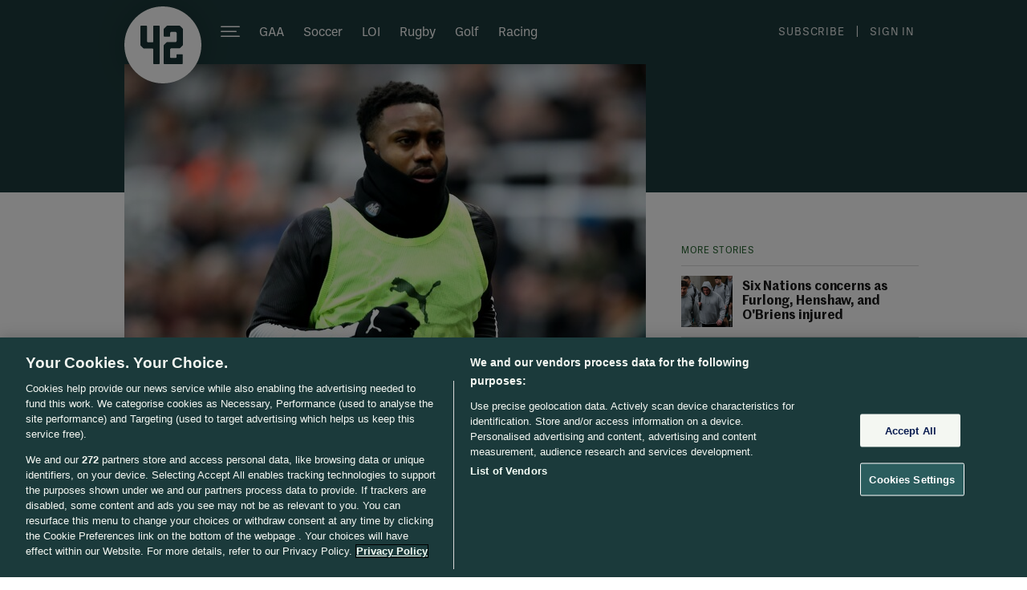

--- FILE ---
content_type: text/javascript;charset=utf-8
request_url: https://id.cxense.com/public/user/id?json=%7B%22identities%22%3A%5B%7B%22type%22%3A%22ckp%22%2C%22id%22%3A%22mkin6bsshgocxxfu%22%7D%2C%7B%22type%22%3A%22lst%22%2C%22id%22%3A%221znx0whvxugro8uwkneaxe1ic%22%7D%2C%7B%22type%22%3A%22cst%22%2C%22id%22%3A%221znx0whvxugro8uwkneaxe1ic%22%7D%5D%7D&callback=cXJsonpCB1
body_size: 188
content:
/**/
cXJsonpCB1({"httpStatus":200,"response":{"userId":"cx:9h9smrrlg4p3qry4825uloa7:2kkmiefmhefls","newUser":true}})

--- FILE ---
content_type: text/javascript;charset=utf-8
request_url: https://p1cluster.cxense.com/p1.js
body_size: 100
content:
cX.library.onP1('1znx0whvxugro8uwkneaxe1ic');


--- FILE ---
content_type: application/javascript; charset=UTF-8
request_url: https://experience-eu.piano.io/xbuilder/experience/load?aid=6uVogX5Gpe
body_size: 3839
content:
 (function () {
  
    tp = window["tp"] || [];
    
    const bugsnag = Bugsnag || {
      notify: function () {}
    };

    if (typeof window["tp"] === 'undefined') {
      bugsnag.notify(new Error('[PIANO INTEGRATION] TP was undefined'));
    }

  
    const welcomeJourneyTemplates = {
    };
  
    let currentCheckoutExperienceId = null;
    let currentCheckoutContainerSelector = null;

    /* Checkout related */
    /**
     * Event properties
     *
     * chargeAmount - amount of purchase
     * chargeCurrency
     * uid
     * email
     * expires
     * rid
     * startedAt
     * termConversionId
     * termId
     * promotionId
     * token_list
     * cookie_domain
     * user_token
     *
     */
  
    function onStartCheckout(checkoutParams) {
      console.log("START CHECKOUT");
      console.log(arguments);
      console.log(checkoutParams);
      currentCheckoutExperienceId = checkoutParams.experienceId;
      currentCheckoutContainerSelector = checkoutParams.containerSelector;
      if (typeof pianoWebPageIntegration.handleCheckoutOpened !== "undefined") {
        pianoWebPageIntegration.handleCheckoutOpened();
      }
      //tp.offer.closeInline(checkoutParams.containerSelector);
      //tp.offer.close(checkoutParams.containerSelector);
    }
  
    function onCheckoutComplete(data) {
      console.log("CHECKOUT COMPLETE", data);
      if (typeof pianoWebPageIntegration.onCheckoutComplete !== "undefined") {
      		pianoWebPageIntegration.onCheckoutComplete(data);
      }
    }

    function onCheckoutExternalEvent() {
    }

    function onCheckoutClose(event) {
        if (typeof pianoWebPageIntegration.handleCheckoutClosed !== "undefined") {
          pianoWebPageIntegration.handleCheckoutClosed(currentCheckoutContainerSelector);
        }
        /* Default behavior is to refresh the page on successful checkout */
        if (event && event.state == "checkoutCompleted") {
          if (welcomeJourneyTemplates.hasOwnProperty(currentCheckoutExperienceId)) {
              tp.template.show({templateId: welcomeJourneyTemplates[currentCheckoutExperienceId]});
          } else if (currentCheckoutContainerSelector === "#piano-landing-page-container") {
            location.replace("/");
          } else {
              location.reload();
          }
        }
    }

    function onCheckoutCancel() {
    }

    function onCheckoutError() {
    }

    function onCheckoutSubmitPayment() {
    }

    /* Meter callback */
    function onMeterExpired() {

    }

    /* Meter callback */
    function onMeterActive() {

    }

    /* Callback executed when a user must login */
    function onLoginRequired(checkoutParams) {
        // this is a reference implementation only
        // your own custom login/registration implementation would
        // need to return the tinypass-compatible userRef inside the callback

        // mysite.showLoginRegistration(function (tinypassUserRef)
        // tp.push(["setUserRef", tinypassUserRef]); // tp.offer.startCheckout(params); // }
        // this will prevent the tinypass error screen from displaying
      
        console.log("LOGIN REQUIRED!");
      
        // If this method gets called when the user is logged in...
        
        // Updated by ticket #4633
        //if (tp.user.isUserValid()) {
        //  tp.offer.startCheckout(checkoutParams);
        //  return false;
        //}
        if (pianoWebPageIntegration.shouldStartCheckout(tp.user.isUserValid())) {
            tp.offer.startCheckout(checkoutParams);
            return false;
        }
      
        pianoWebPageIntegration.loginV2(checkoutParams, function (token, shouldReloadPage = false) {
          console.log(checkoutParams);
          tp.push(["setExternalJWT", token]);

          bugsnag.notify(new Error('[PIANO INTEGRATION] setExternalJWT (1):' + token));
          //tp.setExternalJWT(token);

          if (checkoutParams.startScreen !== "login") {
            tp.offer.startCheckout(checkoutParams);
          } else if (checkoutParams.containerSelector === "#piano-landing-page-container") {
            location.reload();
          }

          if (shouldReloadPage || checkoutParams.reloadAfterLogin === true) {
            location.reload();
          }
        });

        return false;
    }

    /* Callback executed after a tinypassAccounts login */
    function onLoginSuccess() {
    }
  
    function onLoggedOut() {
      console.log("LOGGING OUT");
    }
  
    function onShowOffer(templateParams) {
          pianoWebPageIntegration.handleOfferOrTemplate(templateParams);
    }
  
    function onShowTemplate(templateParams) {
          pianoWebPageIntegration.handleOfferOrTemplate(templateParams);
    }

    /* Callback executed after an experience executed successfully */
    function onExperienceExecute(event) {
    }

    /* Callback executed if experience execution has been failed */
    function onExperienceExecutionFailed(event) {
    }

    /* Callback executed if external checkout has been completed successfully */
    function onExternalCheckoutComplete(event) {
        console.log("EXTERNAL CHECKOUT COMPLETE", event);
        if (typeof pianoWebPageIntegration.onExternalCheckoutComplete !== "undefined") {
      		pianoWebPageIntegration.onExternalCheckoutComplete(event);
          }
        /* Default behavior is to refresh the page on successful checkout */
        location.reload();
    }
  
    function onCustomExternalEvent(event, b, c, d) {
        console.log("CUSTOM EXTERNAL EVENT CALLED: " + event.eventName);
        console.log(event);
        pianoWebPageIntegration.handleCustomExternalEvent(event);
    }

    tp.push(["setAid", '6uVogX5Gpe']);
    tp.push(["setCxenseSiteId", '3607758619460701987']);
    tp.push(["setEndpoint", 'https://buy-eu.piano.io/api/v3']);
    tp.push(['setPianoIdUrl', 'https://id-eu.piano.io']);
    tp.push(["setUseTinypassAccounts", false ]);
    tp.push(["setUsePianoIdUserProvider", false ]);
    tp.push(["setUsePianoIdLiteUserProvider", true]);
  
    if (typeof pianoWebPageIntegration !== "undefined") {
      token = pianoWebPageIntegration.getToken();
      if (token !== null && token !== "undefined") {
        console.log("LOGGED IN");
        tp.push(["setExternalJWT", token]);
        bugsnag.notify(new Error('[PIANO INTEGRATION] setExternalJWT (2):' + token));
      }
      
      if (typeof pianoWebPageIntegration.registerTokenConsumer !== "undefined") {
        pianoWebPageIntegration.registerTokenConsumer(function (token) {
          console.log("[Piano JWT] tokenConsumer called", {token: token ? "present" : "missing"});
          
          if (!token) {
              console.error("[Piano JWT] No token provided to tokenConsumer");
              return;
          }
          
          // Wait for Piano to be fully initialized before sending JWT token
          let pianoInitCheckAttempts = 0;
          const maxPianoInitAttempts = 100; // 10 seconds maximum (100 * 100ms)
          const pianoInitCheckInterval = 100; // Check every 100ms
          
          const waitForPianoInit = setInterval(() => {
              pianoInitCheckAttempts++;
              
              // Check if Piano is fully loaded and ready
              const isPianoReady = (
                  typeof tp !== 'undefined' && 
                  tp.push && 
                  typeof tp.push === 'function' &&
                  (typeof tp.pianoId !== 'undefined' || typeof tp.pianoIdLite !== 'undefined')
              );
              
              if (isPianoReady) {
                  clearInterval(waitForPianoInit);
                  // Set the JWT token
                  tp.push(["setExternalJWT", token]);

                  bugsnag.notify(new Error('[PIANO INTEGRATION] setExternalJWT (3):' + token));

                  // Force Piano to refresh and register the user
                  setTimeout(() => {
                      if (typeof tp.pianoId !== 'undefined' && typeof tp.pianoId.show === 'function') {
                          console.log("[Piano JWT] Refreshing Piano user via pianoId.show()");
                          bugsnag.notify(new Error("[Piano JWT] Refreshing Piano user via pianoId.show()"));
                          try {
                              tp.pianoId.show({
                                  loggedIn: true,
                                  displayMode: 'inline'
                              });
                              console.log("[Piano JWT] Piano user refresh initiated via pianoId.show()");
                              bugsnag.notify(new Error("[Piano JWT] Piano user refresh initiated via pianoId.show()"));
                          } catch (error) {
                              console.error("[Piano JWT] Error calling tp.pianoId.show():", error);
                              bugsnag.notify(new Error("[Piano JWT] Error calling tp.pianoId.show()"));
                          }
                      } else {
                          console.log("[Piano JWT] Fallback: Re-pushing JWT and re-initializing experience");
                          try {
                              // Fallback: Re-push the JWT and re-initialize
                              tp.push(["setExternalJWT", token]);
                              bugsnag.notify(new Error('[PIANO INTEGRATION] setExternalJWT (4):' + token));
                              if (typeof tp.experience !== 'undefined' && typeof tp.experience.init === 'function') {
                                  console.log("[Piano JWT] Re-initializing Piano experience");
                                  tp.experience.init();
                              }
                              console.log("[Piano JWT] Fallback refresh completed");
                              bugsnag.notify(new Error("[Piano JWT] Fallback refresh completed"));
                          } catch (error) {
                              console.error("[Piano JWT] Error in fallback refresh:", error);
                              bugsnag.notify(new Error("[Piano JWT] Error in fallback refresh:"));
                          }
                      }
                  }, 500);
                  
                  return;
              
              } else {
                bugsnag.notify(new Error('[PIANO INTEGRATION] isPianoReady check failed'));
              }
              
              // Safety timeout: Stop checking after max attempts
              if (pianoInitCheckAttempts >= maxPianoInitAttempts) {
                  clearInterval(waitForPianoInit);
                  console.error("[Piano JWT] Timeout waiting for Piano initialization");
              }
          }, pianoInitCheckInterval);
        });
      }
      
      if (typeof pianoWebPageIntegration.registerPersistedCheckoutCallback !== "undefined") {
        pianoWebPageIntegration.registerPersistedCheckoutCallback(function (checkoutParams) {
          console.log("PERSISTED CHECKOUT CALLBACK", checkoutParams);
          console.log(tp.user.isUserValid());
          if (checkoutParams !== null) {
            tp.offer.startCheckout(checkoutParams);
          }
        });
      }
    }

    /* checkout related events */
    tp.push(["addHandler", "startCheckout", onStartCheckout]);
    tp.push(["addHandler", "checkoutComplete", onCheckoutComplete]);
    tp.push(["addHandler", "checkoutClose", onCheckoutClose]);
    tp.push(["addHandler", "checkoutCustomEvent", onCheckoutExternalEvent]);
    tp.push(["addHandler", "checkoutCancel", onCheckoutCancel]);
    tp.push(["addHandler", "checkoutError", onCheckoutError]);
    tp.push(["addHandler", "checkoutSubmitPayment", onCheckoutSubmitPayment]);

    /* user login events */
    tp.push(["addHandler", "loginRequired", onLoginRequired]);
    tp.push(["addHandler", "loginSuccess", onLoginSuccess]);
    tp.push(["addHandler", "loggedOut", onLoggedOut]);

    /* meter related */
    tp.push(["addHandler", "meterExpired", onMeterExpired]);
    tp.push(["addHandler", "meterActive", onMeterActive]);

    tp.push(["addHandler", "experienceExecute", onExperienceExecute]);
    tp.push(["addHandler", "experienceExecutionFailed", onExperienceExecutionFailed]);

    /* external checkout related events */
    tp.push(["addHandler", "externalCheckoutComplete", onExternalCheckoutComplete]);

    tp.push( [ "addHandler", "showOffer", onShowOffer]);
    tp.push( [ "addHandler", "showTemplate", onShowTemplate]);
    tp.push(["addHandler", "customEvent", onCustomExternalEvent]);
  
    tp.push(["init", function () {
      
        console.log("LOGIN STATUS", tp.pianoId.isUserValid(), tp.pianoIdLite.isUserValid());

          // setup GA4
        tp.setGA4Config({
          measurementId: 'G-QVZ59BG46E'
        });
      
        tp.experience.init();
            
        if (typeof pianoWebPageIntegration !== "undefined") {
          if (typeof pianoWebPageIntegration.onCanShowMyAccount !== "undefined") {
              pianoWebPageIntegration.onCanShowMyAccount(() => {
              tp.myaccount.show({
                  displayMode: "inline",
                  containerSelector: pianoWebPageIntegration.myAccountContainerSelector
              });
            });
          } else if (pianoWebPageIntegration.canShowMyAccount()) {
            tp.myaccount.show({
                displayMode: "inline",
                containerSelector: pianoWebPageIntegration.myAccountContainerSelector
            });
            /*
            tp.pianoId.showForm({
              formName: 'MAILCHIMP_NEWSLETTERS',
              templateId: 'OTWQL7RJKIM6',
              displayMode: "inline",
              hideCompletedFields: false,
              containerSelector: pianoWebPageIntegration.newsletterFormContainerSelector
            });
            */
          }
        }
    }]);
})();


    // do not change this section
    // |BEGIN INCLUDE TINYPASS JS|
    (function(src){var a=document.createElement("script");a.type="text/javascript";a.async=true;a.src=src;var b=document.getElementsByTagName("script")[0];b.parentNode.insertBefore(a,b)})("https://cdn-eu.piano.io/api/tinypass.min.js");
    // |END   INCLUDE TINYPASS JS|

